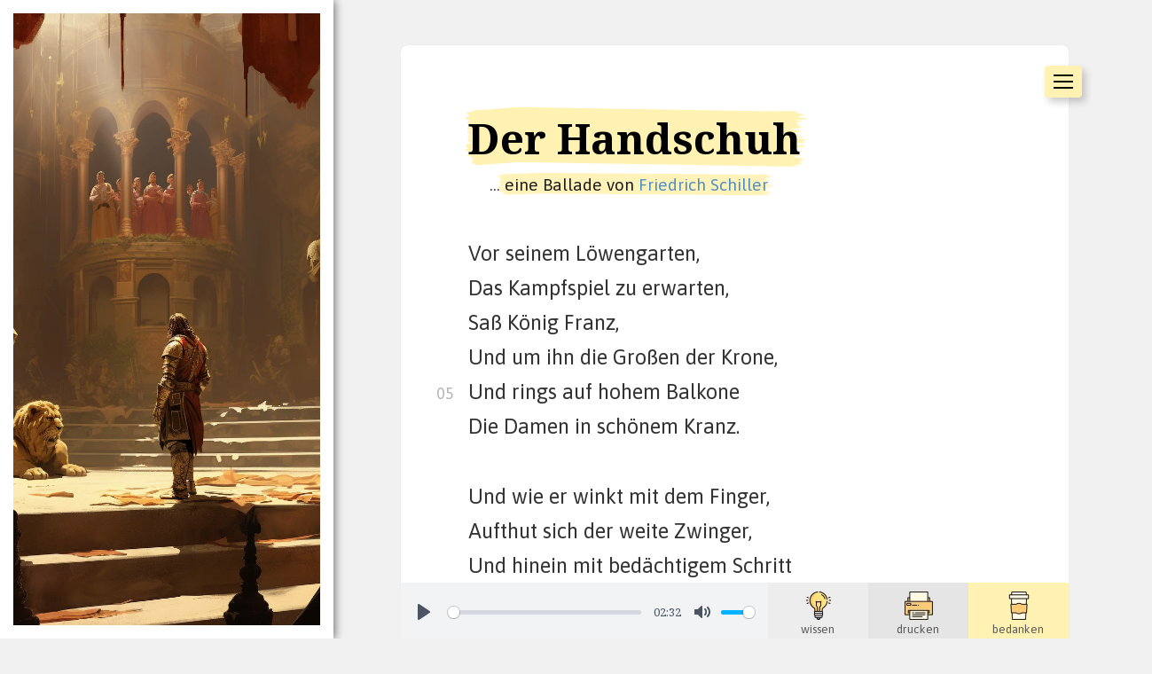

--- FILE ---
content_type: text/html; charset=UTF-8
request_url: https://balladen.net/schiller/der-handschuh/
body_size: 11536
content:
<!DOCTYPE html>
<html lang="de" class="no-js">
<head>
	<meta charset="UTF-8">
	<meta name="viewport" content="width=device-width">
	<link rel="profile" href="https://gmpg.org/xfn/11">
	<link rel="pingback" href="https://balladen.net/xmlrpc.php">
	<!--[if lt IE 9]>
	<script src="https://balladen.net/wp-content/themes/twentyfifteen/js/html5.js?ver=3.7.0"></script>
	<![endif]-->
	<script>(function(html){html.className = html.className.replace(/\bno-js\b/,'js')})(document.documentElement);</script>
<title>Der Handschuh (Schiller) | BALLADEN.net</title>
<script>
window.koko_analytics = {"url":"https:\/\/balladen.net\/koko-analytics-collect.php","site_url":"https:\/\/balladen.net","post_id":244,"path":"\/schiller\/der-handschuh\/","method":"fingerprint","use_cookie":false};
</script>

<!-- The SEO Framework von Sybre Waaijer -->
<meta name="robots" content="max-snippet:-1,max-image-preview:large,max-video-preview:-1" />
<meta name="description" content="&#8222;Der Handschuh&#8220; ist eine Ballade von Friedrich Schiller. Das Balladenportal bietet den Text sowie weitere Informationen zum Gedicht." />
<meta property="og:image" content="https://balladen.net/balladenbilder/schiller_der_handschuh_01.png" />
<meta property="og:locale" content="de_DE" />
<meta property="og:type" content="website" />
<meta property="og:title" content="Der Handschuh (Schiller)" />
<meta property="og:description" content="&#8222;Der Handschuh&#8220; ist eine Ballade von Friedrich Schiller. Das Balladenportal bietet den Text sowie weitere Informationen zum Gedicht." />
<meta property="og:url" content="https://balladen.net/schiller/der-handschuh/" />
<meta property="og:site_name" content="BALLADEN.net" />
<link rel="canonical" href="https://balladen.net/schiller/der-handschuh/" />
<script type="application/ld+json">{"@context":"https://schema.org","@type":"BreadcrumbList","itemListElement":[{"@type":"ListItem","position":1,"item":{"@id":"https://balladen.net/","name":"DEUTSCHE BALLADEN | Gr\u00f6\u00dfte digitale Balladensammlung"}},{"@type":"ListItem","position":2,"item":{"@id":"https://balladen.net/schiller/","name":"Friedrich Schiller, Balladen&#x2d;\u00dcbersicht"}},{"@type":"ListItem","position":3,"item":{"@id":"https://balladen.net/schiller/der-handschuh/","name":"Der Handschuh (Schiller)"}}]}</script>
<!-- / The SEO Framework von Sybre Waaijer | 2.29ms meta | 0.83ms boot -->

<link rel='dns-prefetch' href='//fonts.googleapis.com' />
<link href='https://fonts.gstatic.com' crossorigin rel='preconnect' />
<link rel="alternate" type="application/rss+xml" title="Deutsche Balladen • Texte aus allen Epochen (Liste) &raquo; Feed" href="https://balladen.net/feed/" />
<link rel="alternate" type="application/rss+xml" title="Deutsche Balladen • Texte aus allen Epochen (Liste) &raquo; Kommentar-Feed" href="https://balladen.net/comments/feed/" />
<style id='wp-img-auto-sizes-contain-inline-css'>
img:is([sizes=auto i],[sizes^="auto," i]){contain-intrinsic-size:3000px 1500px}
/*# sourceURL=wp-img-auto-sizes-contain-inline-css */
</style>

<style id='wp-emoji-styles-inline-css'>

	img.wp-smiley, img.emoji {
		display: inline !important;
		border: none !important;
		box-shadow: none !important;
		height: 1em !important;
		width: 1em !important;
		margin: 0 0.07em !important;
		vertical-align: -0.1em !important;
		background: none !important;
		padding: 0 !important;
	}
/*# sourceURL=wp-emoji-styles-inline-css */
</style>
<link rel='stylesheet' id='wp-block-library-css' href='https://balladen.net/wp-includes/css/dist/block-library/style.min.css?ver=6.9' media='all' />
<style id='global-styles-inline-css'>
:root{--wp--preset--aspect-ratio--square: 1;--wp--preset--aspect-ratio--4-3: 4/3;--wp--preset--aspect-ratio--3-4: 3/4;--wp--preset--aspect-ratio--3-2: 3/2;--wp--preset--aspect-ratio--2-3: 2/3;--wp--preset--aspect-ratio--16-9: 16/9;--wp--preset--aspect-ratio--9-16: 9/16;--wp--preset--color--black: #000000;--wp--preset--color--cyan-bluish-gray: #abb8c3;--wp--preset--color--white: #fff;--wp--preset--color--pale-pink: #f78da7;--wp--preset--color--vivid-red: #cf2e2e;--wp--preset--color--luminous-vivid-orange: #ff6900;--wp--preset--color--luminous-vivid-amber: #fcb900;--wp--preset--color--light-green-cyan: #7bdcb5;--wp--preset--color--vivid-green-cyan: #00d084;--wp--preset--color--pale-cyan-blue: #8ed1fc;--wp--preset--color--vivid-cyan-blue: #0693e3;--wp--preset--color--vivid-purple: #9b51e0;--wp--preset--color--dark-gray: #111;--wp--preset--color--light-gray: #f1f1f1;--wp--preset--color--yellow: #f4ca16;--wp--preset--color--dark-brown: #352712;--wp--preset--color--medium-pink: #e53b51;--wp--preset--color--light-pink: #ffe5d1;--wp--preset--color--dark-purple: #2e2256;--wp--preset--color--purple: #674970;--wp--preset--color--blue-gray: #22313f;--wp--preset--color--bright-blue: #55c3dc;--wp--preset--color--light-blue: #e9f2f9;--wp--preset--gradient--vivid-cyan-blue-to-vivid-purple: linear-gradient(135deg,rgb(6,147,227) 0%,rgb(155,81,224) 100%);--wp--preset--gradient--light-green-cyan-to-vivid-green-cyan: linear-gradient(135deg,rgb(122,220,180) 0%,rgb(0,208,130) 100%);--wp--preset--gradient--luminous-vivid-amber-to-luminous-vivid-orange: linear-gradient(135deg,rgb(252,185,0) 0%,rgb(255,105,0) 100%);--wp--preset--gradient--luminous-vivid-orange-to-vivid-red: linear-gradient(135deg,rgb(255,105,0) 0%,rgb(207,46,46) 100%);--wp--preset--gradient--very-light-gray-to-cyan-bluish-gray: linear-gradient(135deg,rgb(238,238,238) 0%,rgb(169,184,195) 100%);--wp--preset--gradient--cool-to-warm-spectrum: linear-gradient(135deg,rgb(74,234,220) 0%,rgb(151,120,209) 20%,rgb(207,42,186) 40%,rgb(238,44,130) 60%,rgb(251,105,98) 80%,rgb(254,248,76) 100%);--wp--preset--gradient--blush-light-purple: linear-gradient(135deg,rgb(255,206,236) 0%,rgb(152,150,240) 100%);--wp--preset--gradient--blush-bordeaux: linear-gradient(135deg,rgb(254,205,165) 0%,rgb(254,45,45) 50%,rgb(107,0,62) 100%);--wp--preset--gradient--luminous-dusk: linear-gradient(135deg,rgb(255,203,112) 0%,rgb(199,81,192) 50%,rgb(65,88,208) 100%);--wp--preset--gradient--pale-ocean: linear-gradient(135deg,rgb(255,245,203) 0%,rgb(182,227,212) 50%,rgb(51,167,181) 100%);--wp--preset--gradient--electric-grass: linear-gradient(135deg,rgb(202,248,128) 0%,rgb(113,206,126) 100%);--wp--preset--gradient--midnight: linear-gradient(135deg,rgb(2,3,129) 0%,rgb(40,116,252) 100%);--wp--preset--gradient--dark-gray-gradient-gradient: linear-gradient(90deg, rgba(17,17,17,1) 0%, rgba(42,42,42,1) 100%);--wp--preset--gradient--light-gray-gradient: linear-gradient(90deg, rgba(241,241,241,1) 0%, rgba(215,215,215,1) 100%);--wp--preset--gradient--white-gradient: linear-gradient(90deg, rgba(255,255,255,1) 0%, rgba(230,230,230,1) 100%);--wp--preset--gradient--yellow-gradient: linear-gradient(90deg, rgba(244,202,22,1) 0%, rgba(205,168,10,1) 100%);--wp--preset--gradient--dark-brown-gradient: linear-gradient(90deg, rgba(53,39,18,1) 0%, rgba(91,67,31,1) 100%);--wp--preset--gradient--medium-pink-gradient: linear-gradient(90deg, rgba(229,59,81,1) 0%, rgba(209,28,51,1) 100%);--wp--preset--gradient--light-pink-gradient: linear-gradient(90deg, rgba(255,229,209,1) 0%, rgba(255,200,158,1) 100%);--wp--preset--gradient--dark-purple-gradient: linear-gradient(90deg, rgba(46,34,86,1) 0%, rgba(66,48,123,1) 100%);--wp--preset--gradient--purple-gradient: linear-gradient(90deg, rgba(103,73,112,1) 0%, rgba(131,93,143,1) 100%);--wp--preset--gradient--blue-gray-gradient: linear-gradient(90deg, rgba(34,49,63,1) 0%, rgba(52,75,96,1) 100%);--wp--preset--gradient--bright-blue-gradient: linear-gradient(90deg, rgba(85,195,220,1) 0%, rgba(43,180,211,1) 100%);--wp--preset--gradient--light-blue-gradient: linear-gradient(90deg, rgba(233,242,249,1) 0%, rgba(193,218,238,1) 100%);--wp--preset--font-size--small: 13px;--wp--preset--font-size--medium: 20px;--wp--preset--font-size--large: 36px;--wp--preset--font-size--x-large: 42px;--wp--preset--spacing--20: 0.44rem;--wp--preset--spacing--30: 0.67rem;--wp--preset--spacing--40: 1rem;--wp--preset--spacing--50: 1.5rem;--wp--preset--spacing--60: 2.25rem;--wp--preset--spacing--70: 3.38rem;--wp--preset--spacing--80: 5.06rem;--wp--preset--shadow--natural: 6px 6px 9px rgba(0, 0, 0, 0.2);--wp--preset--shadow--deep: 12px 12px 50px rgba(0, 0, 0, 0.4);--wp--preset--shadow--sharp: 6px 6px 0px rgba(0, 0, 0, 0.2);--wp--preset--shadow--outlined: 6px 6px 0px -3px rgb(255, 255, 255), 6px 6px rgb(0, 0, 0);--wp--preset--shadow--crisp: 6px 6px 0px rgb(0, 0, 0);}:where(.is-layout-flex){gap: 0.5em;}:where(.is-layout-grid){gap: 0.5em;}body .is-layout-flex{display: flex;}.is-layout-flex{flex-wrap: wrap;align-items: center;}.is-layout-flex > :is(*, div){margin: 0;}body .is-layout-grid{display: grid;}.is-layout-grid > :is(*, div){margin: 0;}:where(.wp-block-columns.is-layout-flex){gap: 2em;}:where(.wp-block-columns.is-layout-grid){gap: 2em;}:where(.wp-block-post-template.is-layout-flex){gap: 1.25em;}:where(.wp-block-post-template.is-layout-grid){gap: 1.25em;}.has-black-color{color: var(--wp--preset--color--black) !important;}.has-cyan-bluish-gray-color{color: var(--wp--preset--color--cyan-bluish-gray) !important;}.has-white-color{color: var(--wp--preset--color--white) !important;}.has-pale-pink-color{color: var(--wp--preset--color--pale-pink) !important;}.has-vivid-red-color{color: var(--wp--preset--color--vivid-red) !important;}.has-luminous-vivid-orange-color{color: var(--wp--preset--color--luminous-vivid-orange) !important;}.has-luminous-vivid-amber-color{color: var(--wp--preset--color--luminous-vivid-amber) !important;}.has-light-green-cyan-color{color: var(--wp--preset--color--light-green-cyan) !important;}.has-vivid-green-cyan-color{color: var(--wp--preset--color--vivid-green-cyan) !important;}.has-pale-cyan-blue-color{color: var(--wp--preset--color--pale-cyan-blue) !important;}.has-vivid-cyan-blue-color{color: var(--wp--preset--color--vivid-cyan-blue) !important;}.has-vivid-purple-color{color: var(--wp--preset--color--vivid-purple) !important;}.has-black-background-color{background-color: var(--wp--preset--color--black) !important;}.has-cyan-bluish-gray-background-color{background-color: var(--wp--preset--color--cyan-bluish-gray) !important;}.has-white-background-color{background-color: var(--wp--preset--color--white) !important;}.has-pale-pink-background-color{background-color: var(--wp--preset--color--pale-pink) !important;}.has-vivid-red-background-color{background-color: var(--wp--preset--color--vivid-red) !important;}.has-luminous-vivid-orange-background-color{background-color: var(--wp--preset--color--luminous-vivid-orange) !important;}.has-luminous-vivid-amber-background-color{background-color: var(--wp--preset--color--luminous-vivid-amber) !important;}.has-light-green-cyan-background-color{background-color: var(--wp--preset--color--light-green-cyan) !important;}.has-vivid-green-cyan-background-color{background-color: var(--wp--preset--color--vivid-green-cyan) !important;}.has-pale-cyan-blue-background-color{background-color: var(--wp--preset--color--pale-cyan-blue) !important;}.has-vivid-cyan-blue-background-color{background-color: var(--wp--preset--color--vivid-cyan-blue) !important;}.has-vivid-purple-background-color{background-color: var(--wp--preset--color--vivid-purple) !important;}.has-black-border-color{border-color: var(--wp--preset--color--black) !important;}.has-cyan-bluish-gray-border-color{border-color: var(--wp--preset--color--cyan-bluish-gray) !important;}.has-white-border-color{border-color: var(--wp--preset--color--white) !important;}.has-pale-pink-border-color{border-color: var(--wp--preset--color--pale-pink) !important;}.has-vivid-red-border-color{border-color: var(--wp--preset--color--vivid-red) !important;}.has-luminous-vivid-orange-border-color{border-color: var(--wp--preset--color--luminous-vivid-orange) !important;}.has-luminous-vivid-amber-border-color{border-color: var(--wp--preset--color--luminous-vivid-amber) !important;}.has-light-green-cyan-border-color{border-color: var(--wp--preset--color--light-green-cyan) !important;}.has-vivid-green-cyan-border-color{border-color: var(--wp--preset--color--vivid-green-cyan) !important;}.has-pale-cyan-blue-border-color{border-color: var(--wp--preset--color--pale-cyan-blue) !important;}.has-vivid-cyan-blue-border-color{border-color: var(--wp--preset--color--vivid-cyan-blue) !important;}.has-vivid-purple-border-color{border-color: var(--wp--preset--color--vivid-purple) !important;}.has-vivid-cyan-blue-to-vivid-purple-gradient-background{background: var(--wp--preset--gradient--vivid-cyan-blue-to-vivid-purple) !important;}.has-light-green-cyan-to-vivid-green-cyan-gradient-background{background: var(--wp--preset--gradient--light-green-cyan-to-vivid-green-cyan) !important;}.has-luminous-vivid-amber-to-luminous-vivid-orange-gradient-background{background: var(--wp--preset--gradient--luminous-vivid-amber-to-luminous-vivid-orange) !important;}.has-luminous-vivid-orange-to-vivid-red-gradient-background{background: var(--wp--preset--gradient--luminous-vivid-orange-to-vivid-red) !important;}.has-very-light-gray-to-cyan-bluish-gray-gradient-background{background: var(--wp--preset--gradient--very-light-gray-to-cyan-bluish-gray) !important;}.has-cool-to-warm-spectrum-gradient-background{background: var(--wp--preset--gradient--cool-to-warm-spectrum) !important;}.has-blush-light-purple-gradient-background{background: var(--wp--preset--gradient--blush-light-purple) !important;}.has-blush-bordeaux-gradient-background{background: var(--wp--preset--gradient--blush-bordeaux) !important;}.has-luminous-dusk-gradient-background{background: var(--wp--preset--gradient--luminous-dusk) !important;}.has-pale-ocean-gradient-background{background: var(--wp--preset--gradient--pale-ocean) !important;}.has-electric-grass-gradient-background{background: var(--wp--preset--gradient--electric-grass) !important;}.has-midnight-gradient-background{background: var(--wp--preset--gradient--midnight) !important;}.has-small-font-size{font-size: var(--wp--preset--font-size--small) !important;}.has-medium-font-size{font-size: var(--wp--preset--font-size--medium) !important;}.has-large-font-size{font-size: var(--wp--preset--font-size--large) !important;}.has-x-large-font-size{font-size: var(--wp--preset--font-size--x-large) !important;}
/*# sourceURL=global-styles-inline-css */
</style>

<style id='classic-theme-styles-inline-css'>
/*! This file is auto-generated */
.wp-block-button__link{color:#fff;background-color:#32373c;border-radius:9999px;box-shadow:none;text-decoration:none;padding:calc(.667em + 2px) calc(1.333em + 2px);font-size:1.125em}.wp-block-file__button{background:#32373c;color:#fff;text-decoration:none}
/*# sourceURL=/wp-includes/css/classic-themes.min.css */
</style>
<link rel='stylesheet' id='parent-style-css' href='https://balladen.net/wp-content/themes/twentyfifteen/style.css?ver=6.9' media='all' />
<link rel='stylesheet' id='wpb-google-fonts-css' href='https://fonts.googleapis.com/css2?family=Asap%3Awght%40400%3B500%3B600&#038;display=swap&#038;ver=6.9' media='all' />
<link rel='stylesheet' id='twentyfifteen-fonts-css' href='https://fonts.googleapis.com/css?family=Noto+Sans%3A400italic%2C700italic%2C400%2C700%7CNoto+Serif%3A400italic%2C700italic%2C400%2C700%7CInconsolata%3A400%2C700&#038;subset=latin%2Clatin-ext&#038;display=fallback' media='all' />
<link rel='stylesheet' id='genericons-css' href='https://balladen.net/wp-content/themes/twentyfifteen/genericons/genericons.css?ver=20201208' media='all' />
<link rel='stylesheet' id='twentyfifteen-style-css' href='https://balladen.net/wp-content/themes/twentyfifteen-child/style.css?ver=20201208' media='all' />
<link rel='stylesheet' id='twentyfifteen-block-style-css' href='https://balladen.net/wp-content/themes/twentyfifteen/css/blocks.css?ver=20220524' media='all' />
<script src="https://balladen.net/wp-includes/js/jquery/jquery.min.js?ver=3.7.1" id="jquery-core-js"></script>
<script src="https://balladen.net/wp-includes/js/jquery/jquery-migrate.min.js?ver=3.4.1" id="jquery-migrate-js"></script>
<script src="https://balladen.net/wp-content/plugins/html5-audio-player/js/inline-player.js?ver=2.1.12" id="add-inline-player-js"></script>
<link rel="https://api.w.org/" href="https://balladen.net/wp-json/" /><link rel="alternate" title="JSON" type="application/json" href="https://balladen.net/wp-json/wp/v2/pages/244" /><link rel="EditURI" type="application/rsd+xml" title="RSD" href="https://balladen.net/xmlrpc.php?rsd" />
            <style>
                .h5ap_inline_player {
                    display: inline-block;
                    line-height: 1.45;
                }
                .h5ap_inline_player span {
                    display: inline-block;
                    line-height: 1.20;
                    font-size: 130%;
                    width: auto;
                    height: auto;
                    cursor: pointer;
                }
                .h5ap_inline_player span.dashicons-controls-pause {
                    display: none;
                }
                </style>
        		<style type="text/css" id="twentyfifteen-header-css">
				.site-header {

			/*
			 * No shorthand so the Customizer can override individual properties.
			 * @see https://core.trac.wordpress.org/ticket/31460
			 */
			background-image: url(https://balladen.net/wp-content/uploads/2023/08/cropped-leerpixel.png);
			background-repeat: no-repeat;
			background-position: 50% 50%;
			-webkit-background-size: cover;
			-moz-background-size:    cover;
			-o-background-size:      cover;
			background-size:         cover;
		}

		@media screen and (min-width: 59.6875em) {
			body:before {

				/*
				 * No shorthand so the Customizer can override individual properties.
				 * @see https://core.trac.wordpress.org/ticket/31460
				 */
				background-image: url(https://balladen.net/wp-content/uploads/2023/08/cropped-leerpixel.png);
				background-repeat: no-repeat;
				background-position: 100% 50%;
				-webkit-background-size: cover;
				-moz-background-size:    cover;
				-o-background-size:      cover;
				background-size:         cover;
				border-right: 0;
			}

			.site-header {
				background: transparent;
			}
		}
					.site-title,
		.site-description {
			clip: rect(1px, 1px, 1px, 1px);
			position: absolute;
		}
		</style>
		<style type="text/css">.heading{width:10sec;}</style>	<link rel="apple-touch-icon" sizes="180x180" href="/apple-touch-icon.png">
    <link rel="icon" type="image/png" sizes="32x32" href="/favicon-32x32.png">
    <link rel="icon" type="image/png" sizes="16x16" href="/favicon-16x16.png">
    <link rel="manifest" href="/site.webmanifest">
    <meta name="msapplication-TileColor" content="#da532c">
    <meta name="theme-color" content="#ffffff">
<link rel='stylesheet' id='bplugins-plyrio-css' href='https://balladen.net/wp-content/plugins/html5-audio-player/style/player-style.css?ver=2.1.12' media='all' />
</head>

<body class="wp-singular page-template page-template-balladeanalyse-page page-template-balladeanalyse-page-php page page-id-244 page-child parent-pageid-219 wp-embed-responsive wp-theme-twentyfifteen wp-child-theme-twentyfifteen-child">
<div id="page" class="hfeed site">
	<a class="skip-link screen-reader-text" href="#content">Zum Inhalt springen</a>

	<div id="sidebar" class="sidebar">
		<header id="masthead" class="site-header">
			<div class="site-branding">
										<p class="site-title"><a href="https://balladen.net/" rel="home">Deutsche Balladen • Texte aus allen Epochen (Liste)</a></p>
										<button class="secondary-toggle">Menü und Widgets</button>
			</div><!-- .site-branding -->
		</header><!-- .site-header -->

			</div><!-- .sidebar -->

	<div id="content" class="site-content">

	<div id="primary" class="content-area">
		<main id="main" class="site-main">

		<article id="post-244" class="post-244 page type-page status-publish hentry">
<div class="navmenubutton" onclick="NavFade()" style=""><div class="strichmenu"></div><div class="strichmenu"></div><div class="strichmenu"></div></div>
	<header class="entry-header">
		<h1 class="entry-title"><mark>Der Handschuh</mark></h1>		<span class="h1span">…<mark> eine Ballade von <a href="/schiller/">Friedrich Schiller</a></mark></span>
	</header><!-- .entry-header -->
	<div class="entry-content" style="padding-bottom:0;border-bottom:1px solid #eaeaea;">
		<ol class="verszahl">
<li>Vor seinem Löwengarten,
<li>Das Kampfspiel zu erwarten,
<li>Saß König Franz,
<li>Und um ihn die Großen der Krone,
<li>Und rings auf hohem Balkone
<li>Die Damen in schönem Kranz.<br />
</p>
<li>Und wie er winkt mit dem Finger,
<li>Aufthut sich der weite Zwinger,
<li>Und hinein mit bedächtigem Schritt
<li>Ein Löwe tritt,
<li>Und sieht sich stumm
<li>Rings um,
<li>Mit langem Gähnen,
<li>Und schüttelt die Mähnen,
<li>Und streckt die Glieder,
<li>Und legt sich nieder.<br />
</p>
<li><span style="margin-left:30px;">Und der König winkt wieder,</span>
<li>Da öfnet sich behend
<li>Ein zweites Thor,
<li>Daraus rennt
<li>Mit wildem Sprunge
<li>Ein Tiger hervor,
<li>Wie der den Löwen erschaut
<li>Brüllt er laut,
<li>Schlägt mit dem Schweif
<li>Einen furchtbaren Reif,
<li>Und recket die Zunge,
<li>Und im Kreise scheu
<li>Umgeht er den Leu
<li>Grimmig schnurrend,
<li>Drauf streckt er sich murrend
<li>Zur Seite nieder.<br />
</p>
<li><span style="margin-left:30px;">Und der König winkt wieder,</span></li>
<li>Da speit das doppelt geöfnete Haus</li>
<li>Zwey Leoparden auf einmal aus,</li>
<li>Die stürzen mit muthiger Kampfbegier</li>
<li>Auf das Tigerthier,</li>
<li>Das pakt sie mit seinen grimmigen Tatzen,</li>
<li>Und der Leu mit Gebrüll</li>
<li>Richtet sich auf, da wirds still,</li>
<li>Und herum im Kreis,</li>
<li>Von Mordsucht heiß,</li>
<li>Lagern sich die greulichen Katzen.</li>
<p></p>
<li><span style="margin-left:30px;">Da fällt von des Altans Rand</span></li>
<li>Ein Handschuh von schöner Hand</li>
<li>Zwischen den Tiger und den Leu’n</li>
<li>Mitten hinein.</li>
<p></p>
<li><span style="margin-left:30px;">Und zu Ritter Delorges spottender Weis’</span></li>
<li>Wendet sich Fräulein Kunigund:</li>
<li>„Herr Ritter ist eure Lieb so heiß</li>
<li>Wie ihr mirs schwört zu jeder Stund,</li>
<li>Ey so hebt mir den Handschuh auf“.</li>
<p></p>
<li><span style="margin-left:30px;">Und der Ritter in schnellem Lauf</span></li>
<li>Steigt hinab in den furchtbarn Zwinger</li>
<li>Mit festem Schritte,</li>
<li>Und aus der Ungeheuer Mitte</li>
<li>Nimmt er den Handschuh mit keckem Finger.</li>
<p></p>
<li><span style="margin-left:30px;">Und mit Erstaunen und mit Grauen</span></li>
<li>Sehens die Ritter und Edelfrauen,</li>
<li>Und gelassen bringt er den Handschuh zurück,</li>
<li>Da schallt ihm sein Lob aus jedem Munde,</li>
<li>Aber mit zärtlichem Liebesblick –</li>
<li>Er verheißt ihm sein nahes Glück –</li>
<li>Empfängt ihn Fräulein Kunigunde.</li>
<li>Und der Ritter sich tief verbeugend, spricht:</li>
<li>Den Dank, Dame, begehr ich nicht,</li>
<li>Und verläßt sie zur selben Stunde.</li>
</ol>
		<div class="audiogedicht"><div style="display: inline-block;width:55%;height:64px;position: relative;top: -22px;">        
    <div>
        <div id="h5ap6975f1ea0bc09" class="h5ap_standard_player" style='width:100%;margin:0 auto;max-width: 100%;'>
            <audio class="player" playsinline  >
                <source src="https://balladen.net/tonspuren/friedrich_schiller_der_handschuh.mp3"  type="audio/mp3" />
            </audio>
        </div>
    </div>

    </div><div style="display: inline-block;width:15%;position: relative;"><a class="audiolinks audiowissen" href="#wissenswertes"><span>wissen</span></a></div><div style="display: inline-block;width:15%;position: relative;"><a class="audiolinks audiodrucken " href="#" onclick="window.print();return false;" href="#"><span>drucken</span></a></div><div style="display: inline-block;width:15%;position: relative;"><a  class="audiolinks audiodank" href="/bedanken/" target="_blank"><span>bedanken</span></a></div></div>		
		</div><!-- .entry-content -->
	
<div class="balladeninfobox_unten">
	<div id="wissenswertes" class="boxtrenner"></div>
	
	<div class="balladeninhaltvz"><ul style="margin-bottom:0;" class="auflistung"><li><b>Inhaltsverzeichnis</b><!-- <mark>Der Handschuh</mark><b>"</b> --><ul>
		<li><a href="#hintergrund">Hintergrund</a></li>
		
		
		
			
		</ul></li></ul></div>
	

		<div class="boxtrenner" id="hintergrund"></div>
	    <div class="boxballade"><h2><mark>Hintergrund</mark></h2>
		<em>Der Handschuh</em> ist eine Ballade von <a href="/schiller/">Friedrich Schiller</a>. Sie entstand im sogenannten <em><a href="/wissen/balladenjahr/">Balladenjahr</a></em> (1797). In diesem verfassten <a href="/goethe/">Johann Wolfgang von Goethe</a> und Schiller zahlreiche ihrer bekannten Balladen <em>(<a href="/goethe/der-zauberlehrling/">Der Zauberlehrling</a>, <a href="/goethe/der-schatzgraeber/">Der Schatzgräber</a> … /  <a href="/schiller/die-kraniche-des-ibykus/">Die Kraniche des Ibykus</a>, <a href="/schiller/der-ring-des-polykrates/">Der Ring des Polykrates</a> … )</em> und lieferten sich hierbei einen freundschaftlichen dichterischen Wettstreit.<br /><br />Den Stoff zum <em>Handschuh</em> fand Schiller in der Sammlung <em>Essais historiques sur Paris</em> von Germain-François Poullain de Saint-Foix, einem französischen Dichter und Dramatiker des 18. Jahrhundert.<ul class="auflistung" style="margin-top:20px;margin-bottom:-5px;"><li><a href="/unterricht/wahre-balladen/">Balladen nach „wahren“ Begebenheiten</a></li></ul></div>	
	
	
	
	</div><div class="druckinfo"><em>Der Handschuh</em> von <a href="/schiller/">Friedrich Schiller</a> wurde von <em><a href="https://balladen.net">balladen.net</a></em> heruntergeladen, einem kostenlosen Literaturprojekt von Jonas Geldschläger.<br /><br />Quelle: https://balladen.net/schiller/der-handschuh/</div></article>
<style>
	.plyr--audio .plyr__control:last-child {display:none;}
	:target {display: block;position: relative;top:30px;}
	.strichmenu {width: 22px;height: 2px;background-color: black;margin: 5px 0;}
</style>
<!-- #post-244 -->
			</main><!-- .site-main -->
	</div><!-- .content-area -->


	</div><!-- .site-content -->

	<footer id="colophon" class="site-footer">
		<div class="site-info breit" style="text-align:center;white-space:nowrap;"><mark class="markblass">Mit Liebe von <a href="/ueber-uns/">Jonas Geldschläger</a> gemacht</mark>.<div class="site-info-links"><a href="/">Balladen</a> | <a href="/wissen/">Lexikon</a> | <a href="/fragen/">Balladenfragen</a> | <a href="/impressum/">Impressum</a> | <a href="/datenschutz/">Datenschutz</a><br />
			
			<span class="werksprecher"><em>Die Ballade wurde von <a href="/ueber-uns/rebekka/">Rebekka Geldschläger</a> eingelesen.</em></span></div></div><!-- .site-info -->
	</footer><!-- .site-footer -->

</div><!-- .site -->

<script type="speculationrules">
{"prefetch":[{"source":"document","where":{"and":[{"href_matches":"/*"},{"not":{"href_matches":["/wp-*.php","/wp-admin/*","/wp-content/uploads/*","/wp-content/*","/wp-content/plugins/*","/wp-content/themes/twentyfifteen-child/*","/wp-content/themes/twentyfifteen/*","/*\\?(.+)"]}},{"not":{"selector_matches":"a[rel~=\"nofollow\"]"}},{"not":{"selector_matches":".no-prefetch, .no-prefetch a"}}]},"eagerness":"conservative"}]}
</script>

<!-- Koko Analytics v2.2.0 - https://www.kokoanalytics.com/ -->
<script>
!function(){var e=window,r=e.koko_analytics;r.trackPageview=function(e,t){"prerender"==document.visibilityState||/bot|crawl|spider|seo|lighthouse|facebookexternalhit|preview/i.test(navigator.userAgent)||navigator.sendBeacon(r.url,new URLSearchParams({pa:e,po:t,r:0==document.referrer.indexOf(r.site_url)?"":document.referrer,m:r.use_cookie?"c":r.method[0]}))},e.addEventListener("load",function(){r.trackPageview(r.path,r.post_id)})}();
</script>

<script src="https://balladen.net/wp-content/themes/twentyfifteen/js/skip-link-focus-fix.js?ver=20141028" id="twentyfifteen-skip-link-focus-fix-js"></script>
<script id="twentyfifteen-script-js-extra">
var screenReaderText = {"expand":"\u003Cspan class=\"screen-reader-text\"\u003EUntermen\u00fc anzeigen\u003C/span\u003E","collapse":"\u003Cspan class=\"screen-reader-text\"\u003EUntermen\u00fc verbergen\u003C/span\u003E"};
//# sourceURL=twentyfifteen-script-js-extra
</script>
<script src="https://balladen.net/wp-content/themes/twentyfifteen/js/functions.js?ver=20220524" id="twentyfifteen-script-js"></script>
<script src="https://balladen.net/wp-content/plugins/html5-audio-player/js/plyr-v3.7.2.js?ver=2.1.12" id="bplugins-plyrio-js"></script>
<script src="https://balladen.net/wp-content/plugins/html5-audio-player/dist/public.js?ver=2.1.12" id="h5ap-public-js"></script>
<script id="wp-emoji-settings" type="application/json">
{"baseUrl":"https://s.w.org/images/core/emoji/17.0.2/72x72/","ext":".png","svgUrl":"https://s.w.org/images/core/emoji/17.0.2/svg/","svgExt":".svg","source":{"concatemoji":"https://balladen.net/wp-includes/js/wp-emoji-release.min.js?ver=6.9"}}
</script>
<script type="module">
/*! This file is auto-generated */
const a=JSON.parse(document.getElementById("wp-emoji-settings").textContent),o=(window._wpemojiSettings=a,"wpEmojiSettingsSupports"),s=["flag","emoji"];function i(e){try{var t={supportTests:e,timestamp:(new Date).valueOf()};sessionStorage.setItem(o,JSON.stringify(t))}catch(e){}}function c(e,t,n){e.clearRect(0,0,e.canvas.width,e.canvas.height),e.fillText(t,0,0);t=new Uint32Array(e.getImageData(0,0,e.canvas.width,e.canvas.height).data);e.clearRect(0,0,e.canvas.width,e.canvas.height),e.fillText(n,0,0);const a=new Uint32Array(e.getImageData(0,0,e.canvas.width,e.canvas.height).data);return t.every((e,t)=>e===a[t])}function p(e,t){e.clearRect(0,0,e.canvas.width,e.canvas.height),e.fillText(t,0,0);var n=e.getImageData(16,16,1,1);for(let e=0;e<n.data.length;e++)if(0!==n.data[e])return!1;return!0}function u(e,t,n,a){switch(t){case"flag":return n(e,"\ud83c\udff3\ufe0f\u200d\u26a7\ufe0f","\ud83c\udff3\ufe0f\u200b\u26a7\ufe0f")?!1:!n(e,"\ud83c\udde8\ud83c\uddf6","\ud83c\udde8\u200b\ud83c\uddf6")&&!n(e,"\ud83c\udff4\udb40\udc67\udb40\udc62\udb40\udc65\udb40\udc6e\udb40\udc67\udb40\udc7f","\ud83c\udff4\u200b\udb40\udc67\u200b\udb40\udc62\u200b\udb40\udc65\u200b\udb40\udc6e\u200b\udb40\udc67\u200b\udb40\udc7f");case"emoji":return!a(e,"\ud83e\u1fac8")}return!1}function f(e,t,n,a){let r;const o=(r="undefined"!=typeof WorkerGlobalScope&&self instanceof WorkerGlobalScope?new OffscreenCanvas(300,150):document.createElement("canvas")).getContext("2d",{willReadFrequently:!0}),s=(o.textBaseline="top",o.font="600 32px Arial",{});return e.forEach(e=>{s[e]=t(o,e,n,a)}),s}function r(e){var t=document.createElement("script");t.src=e,t.defer=!0,document.head.appendChild(t)}a.supports={everything:!0,everythingExceptFlag:!0},new Promise(t=>{let n=function(){try{var e=JSON.parse(sessionStorage.getItem(o));if("object"==typeof e&&"number"==typeof e.timestamp&&(new Date).valueOf()<e.timestamp+604800&&"object"==typeof e.supportTests)return e.supportTests}catch(e){}return null}();if(!n){if("undefined"!=typeof Worker&&"undefined"!=typeof OffscreenCanvas&&"undefined"!=typeof URL&&URL.createObjectURL&&"undefined"!=typeof Blob)try{var e="postMessage("+f.toString()+"("+[JSON.stringify(s),u.toString(),c.toString(),p.toString()].join(",")+"));",a=new Blob([e],{type:"text/javascript"});const r=new Worker(URL.createObjectURL(a),{name:"wpTestEmojiSupports"});return void(r.onmessage=e=>{i(n=e.data),r.terminate(),t(n)})}catch(e){}i(n=f(s,u,c,p))}t(n)}).then(e=>{for(const n in e)a.supports[n]=e[n],a.supports.everything=a.supports.everything&&a.supports[n],"flag"!==n&&(a.supports.everythingExceptFlag=a.supports.everythingExceptFlag&&a.supports[n]);var t;a.supports.everythingExceptFlag=a.supports.everythingExceptFlag&&!a.supports.flag,a.supports.everything||((t=a.source||{}).concatemoji?r(t.concatemoji):t.wpemoji&&t.twemoji&&(r(t.twemoji),r(t.wpemoji)))});
//# sourceURL=https://balladen.net/wp-includes/js/wp-emoji-loader.min.js
</script>
<script src="/skripte/sorttable.js"></script>

<div class="overlay" style="visibility: hidden;opacity: 0;transition:0.6s;height: 100%;width: 100%;position: fixed;z-index: 5;top: 0;left: 0;background-color: rgb(0,0,0);background-color: rgba(0,0,0, 0.97);" id="navigationvoll"><div id="navigationvolltext" class="overlaylinks" style=""><a href="/" style="display:block;">Balladen</a><a href="/wissen/" style="display:block;">Lexikon</a><a href="/fragen/" style="display:block;">Fragen</a><a href="/impressum/" style="display:block;">Kontakt</a><a href="javascript:void(0)" style="font-size:50%;display:block;margin-top:15px;" onclick="NavFade()">[menü schließen]</a></div></div>

<script>
function NavFade() {
  var x = document.getElementById("navigationvoll");
  var y = document.getElementById("navigationvolltext");
  var z = document.getElementById("navmenubuttonfader");
  if (x.style.visibility === "hidden") {
    x.style.visibility = "visible";
    x.style.opacity = "1";
	y.style.marginTop = "30px";
	z.style.zIndex = "0";
  } else {
    x.style.visibility = "hidden";
    x.style.opacity = "0";
    y.style.marginTop = "80px";
    z.style.zIndex = "10";
  }
}
</script>

<style type="text/css">
	body:before {background-image: url('/balladenbilder/schiller_der_handschuh_01.png');}
</style>
	
</body>
</html>

<!-- Page cached by LiteSpeed Cache 7.6.2 on 2026-01-25 11:35:22 -->

--- FILE ---
content_type: image/svg+xml; charset=utf-8
request_url: https://s2.svgbox.net/pen-brushes.svg?color=hsl(50,100%,50%,25%)&ic=brush-9
body_size: 2509
content:
<svg viewBox="0 0 304 24" xmlns="http://www.w3.org/2000/svg" fill="currentColor" color="hsl(50,100%,50%,25%)" preserveAspectRatio="none" fill-rule="evenodd" clip-rule="evenodd" stroke-linejoin="round" stroke-miterlimit="2"><path d="M8.049 15.846a31.94 31.94 0 003.957-.504c.006.093.008.19.006.295a21.163 21.163 0 01-3.963.209zm3.592 3.837l-.387.053a64.47 64.47 0 01-.988-.105c.293-.069.586-.133.879-.198.255-.025.511-.05.764-.084-.08.137-.169.249-.268.334zM7.88 13.265a25.153 25.153 0 012.907-.294h.086c.056.132.105.267.148.402-1.04.056-2.09.012-3.141-.108zm2.017-2.168c.076.161.16.319.248.479-.281-.004-.561-.014-.842-.01a84.45 84.45 0 01-1.815-.087 32.256 32.256 0 012.409-.382zm1.315-3.548a2.967 2.967 0 00-.021.177c-1.022.045-2.043.094-3.064.139-.053-.019-.106-.035-.159-.057 1.075-.154 2.158-.218 3.244-.259zM298.157 4.02c-4.485-.279 4.076-.556.008-.829 10.494-.278-.383-.554.007-.826-4.52-.28-5.394-.559.008-.832-.026-.016-.033-.031-.034-.045h-11.744v-.356c-.068.12-.133.252-.199.356h-9.826a4.559 4.559 0 00-.221.11 5.627 5.627 0 00-.954-.001 5.432 5.432 0 00-1.08-.007 5.361 5.361 0 00-1.08-.008 5.385 5.385 0 00-1.075-.008 5.35 5.35 0 00-1.086-.009 5.435 5.435 0 00-1.08-.008 5.367 5.367 0 00-1.081-.007 5.37 5.37 0 00-1.081-.008 5.36 5.36 0 00-1.08-.008 5.36 5.36 0 00-1.08-.008 5.435 5.435 0 00-1.08-.008 5.45 5.45 0 00-1.074-.008 5.347 5.347 0 00-1.086-.008 5.36 5.36 0 00-1.08-.008 5.361 5.361 0 00-1.08-.008 5.435 5.435 0 00-1.08-.008 5.367 5.367 0 00-1.081-.007 5.37 5.37 0 00-1.081-.008 5.455 5.455 0 00-1.074-.009 5.356 5.356 0 00-1.087-.008 5.36 5.36 0 00-1.08-.008 5.445 5.445 0 00-1.081-.008 5.421 5.421 0 00-1.079-.007 5.36 5.36 0 00-1.08-.008 5.36 5.36 0 00-1.08-.008 5.36 5.36 0 00-1.08-.008 5.451 5.451 0 00-1.074-.008 5.357 5.357 0 00-1.087-.008 5.37 5.37 0 00-1.081-.008 5.36 5.36 0 00-1.08-.008 5.37 5.37 0 00-1.081-.008 5.435 5.435 0 00-1.08-.008 5.357 5.357 0 00-1.08-.007 5.36 5.36 0 00-1.08-.008 5.454 5.454 0 00-1.074-.009 5.42 5.42 0 00-1.086-.008 5.435 5.435 0 00-1.08-.008 5.357 5.357 0 00-1.08-.007 5.37 5.37 0 00-1.081-.008 5.37 5.37 0 00-1.081-.008 5.36 5.36 0 00-1.08-.008 5.36 5.36 0 00-1.08-.008 5.45 5.45 0 00-1.074-.008 5.357 5.357 0 00-1.087-.008 5.36 5.36 0 00-1.08-.008 5.36 5.36 0 00-1.08-.008 5.36 5.36 0 00-1.08-.008 5.435 5.435 0 00-1.08-.008 5.357 5.357 0 00-1.08-.007 5.388 5.388 0 00-1.075-.009 5.357 5.357 0 00-1.087-.008 5.36 5.36 0 00-1.08-.008 5.435 5.435 0 00-1.08-.008 5.357 5.357 0 00-1.08-.007 5.36 5.36 0 00-1.08-.008 5.361 5.361 0 00-1.08-.008 5.361 5.361 0 00-1.08-.008 5.461 5.461 0 00-1.075-.008 5.347 5.347 0 00-1.086-.008 5.37 5.37 0 00-1.081-.008 5.37 5.37 0 00-1.081-.008 5.36 5.36 0 00-1.08-.008 5.36 5.36 0 00-1.08-.008 5.435 5.435 0 00-1.08-.008 5.432 5.432 0 00-1.08-.007 5.455 5.455 0 00-1.074-.009 5.347 5.347 0 00-1.086-.008 5.36 5.36 0 00-1.08-.008 5.435 5.435 0 00-1.08-.008 5.357 5.357 0 00-1.08-.007 5.38 5.38 0 00-1.082-.008 5.37 5.37 0 00-1.081-.008 5.44 5.44 0 00-1.073-.008 5.433 5.433 0 00-1.087-.009 5.357 5.357 0 00-1.08-.007 5.36 5.36 0 00-1.08-.008 5.36 5.36 0 00-1.08-.008 5.36 5.36 0 00-1.08-.008 5.435 5.435 0 00-1.08-.008 5.357 5.357 0 00-1.08-.007 5.388 5.388 0 00-1.075-.009A5.357 5.357 0 00187.7.954a5.36 5.36 0 00-1.08-.008 5.36 5.36 0 00-1.08-.008 5.445 5.445 0 00-1.081-.008 5.431 5.431 0 00-1.08-.007 5.36 5.36 0 00-1.08-.008 5.36 5.36 0 00-1.08-.008 5.45 5.45 0 00-1.074-.008 5.424 5.424 0 00-1.086-.009 5.357 5.357 0 00-1.08-.007 5.37 5.37 0 00-1.081-.008 5.37 5.37 0 00-1.081-.008 5.36 5.36 0 00-1.08-.008 5.435 5.435 0 00-1.08-.008 5.357 5.357 0 00-1.08-.007 5.388 5.388 0 00-1.075-.009 5.337 5.337 0 00-1.085-.008 5.37 5.37 0 00-1.081-.008 5.435 5.435 0 00-1.08-.008 5.357 5.357 0 00-1.08-.007 5.37 5.37 0 00-1.081-.008 5.37 5.37 0 00-1.081-.008 5.365 5.365 0 00-1.073-.008 5.36 5.36 0 00-1.087-.009 5.435 5.435 0 00-1.08-.008 5.431 5.431 0 00-1.08-.007 5.36 5.36 0 00-1.08-.008 5.37 5.37 0 00-1.081-.008 5.36 5.36 0 00-1.08-.008 5.435 5.435 0 00-1.08-.008 5.45 5.45 0 00-1.074-.008 5.357 5.357 0 00-1.087-.008 5.36 5.36 0 00-1.08-.008 5.36 5.36 0 00-1.08-.008 5.435 5.435 0 00-1.08-.008 5.357 5.357 0 00-1.08-.007 5.37 5.37 0 00-1.081-.008 5.37 5.37 0 00-1.081-.008 5.365 5.365 0 00-1.073-.008 5.434 5.434 0 00-1.087-.009 5.357 5.357 0 00-1.08-.007 5.36 5.36 0 00-1.08-.008 5.361 5.361 0 00-1.08-.008 5.37 5.37 0 00-1.081-.008 5.36 5.36 0 00-1.08-.008 5.45 5.45 0 00-1.074-.008 5.347 5.347 0 00-1.086-.008 5.37 5.37 0 00-1.081-.008 5.36 5.36 0 00-1.08-.008 5.361 5.361 0 00-1.08-.008 5.435 5.435 0 00-1.08-.008 5.367 5.367 0 00-1.081-.007 5.36 5.36 0 00-1.08-.008 5.375 5.375 0 00-1.074-.008 5.36 5.36 0 00-1.087-.009 5.435 5.435 0 00-1.08-.008 5.357 5.357 0 00-1.08-.007 5.37 5.37 0 00-1.081-.008 5.36 5.36 0 00-1.08-.008 5.36 5.36 0 00-1.08-.008 5.435 5.435 0 00-1.08-.008 5.45 5.45 0 00-1.074-.008 5.347 5.347 0 00-1.086-.008 5.37 5.37 0 00-1.081-.008 5.37 5.37 0 00-1.081-.008 5.36 5.36 0 00-1.08-.008 5.435 5.435 0 00-1.08-.008 5.431 5.431 0 00-1.08-.007 5.36 5.36 0 00-1.08-.008 5.385 5.385 0 00-1.075-.008 5.35 5.35 0 00-1.086-.009 5.435 5.435 0 00-1.08-.008 5.357 5.357 0 00-1.08-.007 5.37 5.37 0 00-1.081-.008 5.36 5.36 0 00-1.08-.008 5.36 5.36 0 00-1.08-.008 5.45 5.45 0 00-1.074-.008 5.347 5.347 0 00-1.086-.008 5.37 5.37 0 00-1.081-.008 5.37 5.37 0 00-1.081-.008 5.36 5.36 0 00-1.08-.008 5.435 5.435 0 00-1.08-.008 5.357 5.357 0 00-1.08-.007 5.36 5.36 0 00-1.08-.008 5.464 5.464 0 00-1.075-.009 5.347 5.347 0 00-1.086-.008 5.37 5.37 0 00-1.081-.008 5.435 5.435 0 00-1.08-.008 5.431 5.431 0 00-1.08-.007 5.36 5.36 0 00-1.08-.008A5.37 5.37 0 0090.476.24a5.36 5.36 0 00-1.08-.008 5.45 5.45 0 00-1.074-.008 5.426 5.426 0 00-1.094-.008 5.361 5.361 0 00-1.073-.007 5.36 5.36 0 00-1.08-.008 5.363 5.363 0 00-1.088-.007 5.43 5.43 0 00-1.072-.008 5.357 5.357 0 00-1.08-.007 5.377 5.377 0 00-1.089-.008 5.437 5.437 0 00-1.073-.007 5.363 5.363 0 00-1.088-.007 5.43 5.43 0 00-1.072-.008 5.435 5.435 0 00-1.08-.008 5.436 5.436 0 00-1.088-.007 5.361 5.361 0 00-1.073-.007 5.367 5.367 0 00-1.088-.008 5.427 5.427 0 00-1.072-.007 5.36 5.36 0 00-1.08-.008 5.437 5.437 0 00-1.088-.007A5.361 5.361 0 0068.871.09a5.367 5.367 0 00-1.088-.008A5.437 5.437 0 0066.71.075a5.36 5.36 0 00-1.08-.008A5.427 5.427 0 0064.543.06 5.361 5.361 0 0063.47.053a5.37 5.37 0 00-1.081-.008 5.44 5.44 0 00-1.088-.008A5.427 5.427 0 0060.229.03a5.363 5.363 0 00-1.088-.007 5.44 5.44 0 00-1.073-.008 5.357 5.357 0 00-1.08-.007A5.44 5.44 0 0055.9 0a5.427 5.427 0 00-1.072-.007 5.361 5.361 0 00-1.08-.008 5.447 5.447 0 00-1.089-.007 5.361 5.361 0 00-1.073-.007 5.454 5.454 0 00-1.199 0 5.562 5.562 0 00-1.266.026 5.604 5.604 0 00-1.079.035 5.571 5.571 0 00-1.084.036 5.654 5.654 0 00-1.076.035 5.686 5.686 0 00-1.079.035 5.658 5.658 0 00-1.085.037 5.562 5.562 0 00-1.075.035 5.598 5.598 0 00-1.079.035 5.625 5.625 0 00-1.081.035A5.563 5.563 0 0039.4.316a5.654 5.654 0 00-1.076.035 5.532 5.532 0 00-1.08.036 5.56 5.56 0 00-1.083.036 5.573 5.573 0 00-1.076.035 5.612 5.612 0 00-1.08.035 5.574 5.574 0 00-1.084.036 5.646 5.646 0 00-1.075.035 5.683 5.683 0 00-1.079.035 5.53 5.53 0 00-1.08.036 5.581 5.581 0 00-1.085.036 5.565 5.565 0 00-1.075.035 5.617 5.617 0 00-1.08.035 5.574 5.574 0 00-1.084.036 5.643 5.643 0 00-1.075.035 5.612 5.612 0 00-1.08.035 5.558 5.558 0 00-1.083.037 5.573 5.573 0 00-1.076.035 5.612 5.612 0 00-1.08.035 5.601 5.601 0 00-1.079.035 5.581 5.581 0 00-1.085.036 5.643 5.643 0 00-1.075.035c-.245-.013-.464.01-.69.023-.081-.092-.185-.166-.306-.164-2.947.027-5.816.331-8.663.997H4.734c-.545 0-.545.81 0 .81h.598c.031.178.17.335.402.332.097-.002.192-.008.288-.01.026.17.148.323.379.326.405.004.809.011 1.213.018-1.387.226-2.79.391-4.213.534-.518.051-.543.793 0 .791a57.158 57.158 0 002.188-.056c.016.006.022.022.039.026.054.013.107.022.161.034-.189.193-.083.592.279.637l.099.012a.307.307 0 00-.136.25h-.963c-.431 0-.523.606-.103.722 1.155.316 2.317.527 3.485.677-.608.069-1.214.156-1.817.284-.292.062-.355.443-.137.619-.476.013-.952.033-1.428.037-.487.004-.488.728 0 .724.096 0 .192-.003.288-.004.717.131 1.434.232 2.152.317-.848.07-1.694.169-2.539.316-.351.063-.356.627 0 .684.488.077.975.139 1.463.189-.073.174-.01.407.209.458.283.067.565.119.847.165-.73.141-1.456.313-2.178.532-.386.116-.281.607.091.64.456.041.913.067 1.37.099.02.095.073.181.21.209.083.016.166.024.25.04-.611.005-1.222.007-1.83.008-.429 0-.429.637 0 .636h.779c-.066.018-.133.028-.199.045-.298.08-.33.547 0 .608.92.166 1.844.287 2.765.35-.988.136-1.978.261-2.973.374-.456.004-.914.006-1.372.006-.336 0-.374.401-.148.537-.311.048-.623.093-.935.143-.324.053-.264.485 0 .572.954.313 1.916.53 2.882.668-.929.049-1.862.079-2.799.086-.395.002-.395.59 0 .586.243-.001.482-.017.724-.02-.044.145.001.311.195.341.027.005.054.007.081.011h.001c1.251.195 2.5.289 3.746.314-.022.083-.015.169.04.233-1.082.229-2.153.504-3.2.887-.317.116-.261.538.08.56 1.052.068 2.082.024 3.1-.087-.087.156.008.399.233.396l.042-.001c.044.157.31.27.666.349.139.048.277.089.415.13-.324.099-.576.22-.57.362a4.192 4.192 0 01-.596.084c-.185.025-.132.302.043.302.69-.002 1.375-.036 2.061-.062a1.982 1.982 0 00-.082.337c-.118.003-.238.002-.358.003-.358-.13-.584-.125-.686.008-.312.002-.623.007-.935.007-.295.001-.295.438 0 .44.371.002.741.008 1.11.013.094.014.188.028.282.04-.141.052-.283.093-.423.148-.1.004-.201.012-.302.014-.311.007-.313.467 0 .464.09-.001.178-.01.268-.012.023.005.037.022.065.02.187-.006.369-.031.555-.041v.008c.088-.005.175-.019.263-.025.389-.02.779-.04 1.164-.073.002.105-.007.22-.034.354.699.337 1.413.342 2.098.234.365.037.727.021 1.082-.035.364.037.723.02 1.077-.035.364.037.725.02 1.08-.035a4.25 4.25 0 001.082-.036c.364.036.724.019 1.077-.036.365.037.725.02 1.08-.036.364.038.725.021 1.079-.035.366.037.728.021 1.083-.035.364.037.724.02 1.077-.035.364.037.725.02 1.08-.035a4.25 4.25 0 001.082-.036c.364.036.723.019 1.077-.036.364.037.725.02 1.08-.036.365.038.727.021 1.082-.035.364.037.724.02 1.077-.035.364.037.726.02 1.08-.035.364.037.725.019 1.08-.035a4.25 4.25 0 001.082-.036c.364.036.723.019 1.077-.036.364.037.725.02 1.08-.036.365.037.728.021 1.083-.035.363.037.723.02 1.076-.035.364.037.725.02 1.08-.035.366.037.728.019 1.083-.036.364.036.723.019 1.076-.036.365.037.726.02 1.08-.036.364.038.725.021 1.08-.035.365.037.727.021 1.082-.035.364.037.724.02 1.077-.035.365.037.725.02 1.08-.035a4.25 4.25 0 001.082-.036c.364.036.724.019 1.078-.036.364.037.725.02 1.079-.036.331.035.66.026.983-.019a3.99 3.99 0 001.03.002c.365.054.728.053 1.084.008.363.052.723.052 1.078.007.363.053.725.053 1.08.007.364.054.727.054 1.083.007.362.053.723.053 1.077.008.364.053.725.054 1.08.008.365.053.728.053 1.084.008.362.052.723.052 1.077.006.365.054.727.054 1.083.007.363.053.723.053 1.077.008.364.053.726.054 1.081.008.364.054.727.053 1.084.008.362.052.722.052 1.076.007.364.053.725.053 1.08.007a3.9 3.9 0 001.084.007c.362.053.723.053 1.077.008.365.054.728.053 1.084.008.362.053.723.053 1.077.007.363.053.725.053 1.08.007.365.054.727.054 1.083.007.363.053.723.053 1.077.008.365.054.728.053 1.084.008.363.053.723.053 1.077.007.363.053.725.053 1.08.008.365.053.728.053 1.084.006.362.053.722.053 1.076.008.365.054.728.053 1.084.008.363.053.723.053 1.077.007a3.91 3.91 0 001.08.008c.365.053.728.053 1.084.007.362.052.723.052 1.077.007.363.053.725.054 1.08.008.365.054.728.053 1.084.008.362.053.721.053 1.073.008.365.053.728.053 1.084.008.363.052.725.053 1.08.007.364.053.726.054 1.081.008.363.053.725.054 1.08.008.363.053.725.054 1.08.008.364.053.725.054 1.08.008.364.052.726.053 1.081.007.362.053.723.054 1.077.008a3.9 3.9 0 001.084.009 3.91 3.91 0 001.08.008 3.91 3.91 0 001.08.008c.363.053.725.053 1.08.007a3.91 3.91 0 001.08.008c.364.054.726.054 1.081.008a3.91 3.91 0 001.08.008c.363.054.724.054 1.077.009.365.053.728.053 1.084.008.363.052.725.053 1.08.007.363.053.725.054 1.08.008.364.053.726.054 1.081.008.363.053.725.054 1.08.008.363.053.725.053 1.08.008.362.052.723.053 1.077.007a3.9 3.9 0 001.084.009 3.91 3.91 0 001.08.008 3.91 3.91 0 001.08.008 3.91 3.91 0 001.08.008c.364.053.725.053 1.08.007.364.054.726.054 1.081.008.364.054.726.054 1.081.008a3.92 3.92 0 001.076.009c.365.054.728.054 1.084.008a3.98 3.98 0 001.079.007c.364.053.726.054 1.08.008.364.053.726.054 1.081.008.364.053.726.054 1.081.008.363.053.725.054 1.08.008a4.03 4.03 0 001.08.008c.362.052.723.053 1.077.007a3.9 3.9 0 001.084.009 3.91 3.91 0 001.08.008 3.91 3.91 0 001.08.008c.364.053.726.053 1.08.008.364.053.726.053 1.081.007a3.91 3.91 0 001.08.008c.364.054.726.054 1.081.008a3.92 3.92 0 001.076.009c.365.054.728.054 1.084.008.363.052.725.053 1.08.007.364.053.726.054 1.08.008.364.053.726.054 1.081.008.363.053.725.054 1.08.008.363.053.725.054 1.08.008.363.052.723.053 1.077.007.365.055.727.055 1.083.009.364.054.726.054 1.081.008.364.054.726.054 1.081.008a3.91 3.91 0 001.08.008c.363.053.725.053 1.08.008.363.053.725.053 1.08.007a3.91 3.91 0 001.08.008c.363.054.723.054 1.077.009.365.054.728.054 1.084.008a4.03 4.03 0 001.08.008c.363.052.725.053 1.08.007.364.053.726.054 1.081.008.363.053.725.054 1.081.008.363.053.724.054 1.08.008.363.053.724.054 1.08.008.362.052.723.053 1.076.007a3.9 3.9 0 001.084.009 3.91 3.91 0 001.08.008c.363.054.726.054 1.081.008a3.91 3.91 0 001.08.008c.364.053.725.053 1.08.007a3.91 3.91 0 001.08.008c.363.054.723.054 1.078.009.364.054.727.054 1.084.008.363.053.724.054 1.08.008.363.052.724.053 1.08.008.363.052.724.053 1.08.007.363.053.724.054 1.08.008.363.053.725.054 1.081.008.363.053.725.054 1.08.008.361.053.723.053 1.076.008.364.054.728.054 1.084.008a3.91 3.91 0 001.08.008 3.91 3.91 0 001.08.008c.364.054.726.054 1.081.008a3.91 3.91 0 001.08.008c.364.053.725.053 1.081.007.363.054.724.054 1.08.008.362.054.722.054 1.077.009.364.054.727.054 1.084.008.363.053.724.054 1.08.008.363.052.724.053 1.08.007.363.053.724.054 1.08.008.363.053.725.054 1.08.008.363.053.726.054 1.081.008.363.053.725.054 1.08.008a4 4 0 001.076.008c.365.054.728.054 1.084.008a3.91 3.91 0 001.08.008c.364.054.726.054 1.081.008.364.054.725.054 1.081.008.363.053.724.053 1.08.008.363.053.724.053 1.08.007a3.92 3.92 0 001.076.009c.365.054.727.054 1.084.008.363.053.725.054 1.081.008.363.053.725.054 1.08.008.363.052.725.053 1.08.007.363.053.725.054 1.08.008.363.053.725.054 1.08.008.363.053.726.054 1.081.008a3.92 3.92 0 001.076.008c.365.054.728.054 1.084.008.364.054.725.054 1.081.008.363.054.724.054 1.08.008.363.054.725.054 1.081.008.363.054.724.054 1.08.008.363.053.724.053 1.08.008.363.053.724.053 1.08.007.362.054.723.054 1.077.009.364.054.728.054 1.084.008.363.053.725.054 1.08.008a4.03 4.03 0 001.08.008c.363.052.725.053 1.08.007.364.053.725.054 1.08.008.364.053.725.054 1.08.008.363.053.724.054 1.078.008a3.9 3.9 0 001.084.009c.363.053.724.053 1.08.007.363.054.724.054 1.08.008.363.054.724.054 1.08.008.363.054.725.054 1.081.008.363.054.724.054 1.08.008.363.053.725.053 1.08.007a3.92 3.92 0 001.076.009c.364.054.728.054 1.084.008.363.053.725.054 1.08.008.363.053.726.054 1.081.008a4.03 4.03 0 001.08.008c.364.052.725.053 1.08.007.364.053.725.054 1.08.008.364.053.725.054 1.081.008.362.053.723.054 1.077.008.364.054.727.054 1.084.009.363.053.724.053 1.08.007.363.054.724.054 1.08.008.363.054.724.054 1.08.008.363.054.725.054 1.081.008a3.91 3.91 0 001.08.008c.362.053.724.053 1.08.007.362.054.722.054 1.075.009.366.054.728.054 1.085.008.363.053.725.054 1.081.008.364.053.725.054 1.08.008.364.052.725.053 1.081.007.363.053.724.054 1.08.008.363.053.724.054 1.08.008.362.053.722.054 1.077.008a3.9 3.9 0 001.084.009c.363.053.724.053 1.08.008.363.053.724.053 1.08.007a3.91 3.91 0 001.08.008 3.91 3.91 0 001.08.008c.363.054.726.054 1.081.008.363.053.725.053 1.08.008a3.96 3.96 0 001.076.008c.365.054.728.054 1.084.008.364.053.725.054 1.08.008.364.053.726.054 1.082.008.336.049.67.049 1 .013.054.03.117.061.187.091h21.831c.097-.048.188-.096.248-.144-13.494-.28 3.091-.555.008-.828 6.898-.279-2.21-.555.009-.826 6.675-.281 2.625-.558.009-.833 5.55-.278 3.543-.555.007-.829-8.339-.278-5.422-.556.008-.829 3.629-.278-3.139-.555.008-.829-9.122-.278-4.332-.556.008-.828 1.271-.278-13.35-.557.008-.829-3.729-.277-5.663-.555.007-.826 9.575-.28 3.881-.558.008-.832-2.07-.279-7.39-.557.008-.829 9.195-.279 4.993-.556.008-.829 11.805-.279 8.951-.557.008-.828-14.139-.279 13.664-.557.007-.83 3.622-.279-11.197-.556.008-.828-2.513-.279-6.704-.556.008-.83.582-.277 1.35-.555.009-.825-10.302-.28-9.196-.559.009-.832-3.621-.279 7.338-.557.007-.829-6.41-.279 2.573-.556.008-.829-5.887-.28-3.676-.557.008-.83 11.136-.278-11.474-.556.008-.829 20.103-.278 10.642-.556.008-.828z"/></svg>

--- FILE ---
content_type: application/x-javascript
request_url: https://balladen.net/wp-content/plugins/html5-audio-player/dist/public.js?ver=2.1.12
body_size: 454
content:
(()=>{window.addEventListener("elementor/frontend/init",(function(){elementorFrontend.hooks.addAction("frontend/element_ready/SimpleAudioPlayer.default",(function(t,n){const r=t[0].querySelector(".h5ap_elementor");e.initialize(r)}))})),document.addEventListener("DOMContentLoaded",(function(){const t=document.querySelectorAll(".h5ap_standard_player:not(.h5ap_elementor)");e.initialize(t)}));class e{static initialize=t=>{const n=e.getDetectorData(t);if(!n)return!1;const{wrapper:r,mediaElement:o,options:a,infos:i}=n,l=new Plyr(o,{controls:["play","progress","duration","mute","volume","download"],...a});return l.on("ready",(function(){r.querySelector(".plyr__time--duration").innerHTML=e.toHHMMSS(l.duration)})),l};static getDetectorData=function(t){let n=arguments.length>1&&void 0!==arguments[1]&&arguments[1],r=arguments.length>2&&void 0!==arguments[2]&&arguments[2];if(null===t)return!1;if(void 0!==t[0])return window.dd=e,t?.forEach((t=>e.initialize(t))),!1;if(void 0!==t.length&&0===t.length)return!1;null!==t.querySelector(".h5ap_standard_player")&&(t=t.querySelector(".h5ap_standard_player")),n=n||null==jQuery(t).attr("data-options")?{}:JSON.parse(jQuery(t).attr("data-options")),r=r||null==jQuery(t).attr("data-infos")?{}:JSON.parse(jQuery(t).attr("data-infos"));let o="";return o=t.querySelector("audio"),{wrapper:t,mediaElement:o,options:n,infos:r}};static toHHMMSS(e){var t=parseInt(e,10),n=Math.floor(t/3600),r=Math.floor((t-3600*n)/60),o=t-3600*n-60*r;return n<10&&(n="0"+n),r<10&&(r="0"+r),o<10&&(o="0"+o),r+":"+o}}})();